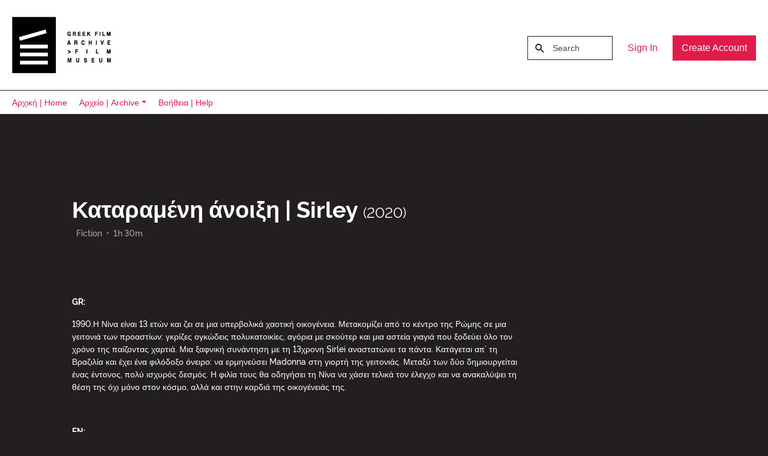

--- FILE ---
content_type: text/html; charset=utf-8
request_url: https://online.tainiothiki.gr/film/kataramene-anoixe-sirley/
body_size: 8433
content:


<!DOCTYPE html>
<html lang="en">
  <head>
    <meta charset="utf-8">
    <meta name="viewport" content="width=device-width, initial-scale=1, shrink-to-fit=no">
    <link rel="manifest" href="/manifest.json">
    <link rel="preload" href="/en_AU.all.json" as="fetch" crossorigin type="application/json">
    <link rel="preload" href="/classifications.all.json" as="fetch" crossorigin type="application/json">
    <!-- Kibble:0.17.8 -->
    <!-- Template:0.0.19 -->
    <link rel="stylesheet" href="//cdn.shift72.com/1.3/s72.ui.css">
    <link rel="stylesheet" href="//cdn.shift72.com/1.3/s72.transactional.css">
    <link rel="stylesheet" href="/styles/swiper.css">

    <link rel="stylesheet" href="https://cdn.rawgit.com/h-ibaldo/Raleway_Fixed_Numerals/master/css/rawline.css">
    <link rel="stylesheet" href="/styles/main.css">

    <link rel="shortcut icon" href="/favicon.ico" type="image/x-icon">
    <link rel="icon" href="/favicon.ico" type="image/x-icon">

    
  

  

  
    
  

  
  
  

  <title>Tainiothiki Online | Καταραμένη άνοιξη | Sirley</title>
  <meta property="og:title" content="Tainiothiki Online | Καταραμένη άνοιξη | Sirley">
  <meta property="twitter:title" content="Tainiothiki Online | Καταραμένη άνοιξη | Sirley">

  <meta property="og:url" content="https://online.tainiothiki.gr/film/kataramene-anoixe-sirley/">

  
    <meta property="og:site_name" content="Tainiothiki Online">
  

  
  <meta property="og:image" content="/images/common/facebook-image.png">
  <meta property="twitter:image" content="/images/common/facebook-image.png">
  <meta property="twitter:card" content="summary_large_image">
  

  
    
      <meta property="og:type" content="video.movie">
    
  

  
    <meta property="og:video" content="https://www.youtube.com/watch?v=-jkiLeYFmbU">
    
    <meta property="og:video:width" content="640" />
    <meta property="og:video:height" content="426" />
    <meta property="og:video:type" content="video/mp4" />
  

  
    <meta name="description" content="Maledetta Primavera">
    <meta property="og:description" content="Maledetta Primavera">
    <meta property="twitter:description" content="Maledetta Primavera">
  

  
    <meta name="keywords" content="vod, on demand, ondemand, video, film, movie, rent, stream, tainiothiki, online, ταινιοθήκη, φεστιβάλ, film, festival, movies, films, tainiothikigr, tributes, film festival, κινηματογράφος, ταινίες, κινηματογράφος, αφιέρωμα, ταινία">
  

  



    <script src="https://cdnjs.cloudflare.com/polyfill/v3/polyfill.min.js?features=default,fetch" defer></script>
    <script src="//cdn.shift72.com/1.3/s72.core.js" defer></script>
    <script src="//cdn.shift72.com/1.3/s72.ui.js" defer></script>

    <script src="/scripts/main.js" defer></script>

    <script src="//cdn.shift72.com/1.3/s72.transactional.js" defer></script>
    <script src="https://js.stripe.com/v3/" defer></script>

    <script>
      window.addEventListener('DOMContentLoaded', function(){
        s72.cfg(function(){ return s72.i18n.load('en', '/en_AU.all.json'); });
        s72.boot({ config: {"ad_delivery":"internal","admin_image_root_path":"https://s72-public-assets-production.s3.amazonaws.com/2weg2","admin_item_limits":"true","admin_show_available_to_date":"true","admin_show_google_settings":"true","admin_show_stripe_options":"true","base_download_url":"https://indiereign180-a.akamaihd.net","base_url":"https://indiereign180-a.akamaihd.net","bg_image_path":"/posters-and-backdrops/1600x1100","carousel":"v2","carousel_image_path":"/posters-and-backdrops/1600x600","chromecast":"true","classification_image_path":"/posters-and-backdrops/170x70","concurrent_content_access_limit":"2","concurrent_streams_limit":"2","default_image_type":"landscape","detail_page":"v2","device_user_limit":"3","encoding_profile_hd":"screenplus_hd","encoding_profile_sd":"screenplus_sd","feature_ads":"true","feature_transactional":"true","geo_check_on_play":"true","google_analytics_id":"UA-158218897-2","google_tag_manager_id":"GTM-P3ZJDPT","header_image_path":"/posters-and-backdrops/1200x422","heartbeat_freq":"60","heartbeat_tolerance":"5","image_root_path":"https://d2gynsnnx1ixn5.cloudfront.net/2weg2","ingestion_manager_version":"3","landscape_poster_path":"/posters-and-backdrops/585x330","media_item_caption":"true","media_item_caption_genres_count":"3","perform_cc_country_check":"false","playback_disable_firefox":"false","player_allow_mobile_drm_content":"true","player_resume":"true","portrait_poster_path":"/posters-and-backdrops/282x422","rental_duration_minutes":"2880","rental_playback_duration_minutes":"1800","rental_redeem_period":"2","required_dob":"false","required_dob_and_gender":"false","required_gender":"false","search_disabled":"false","seo_site_keywords":"vod, on demand, ondemand, video, film, movie, rent, stream, tainiothiki, online, ταινιοθήκη, φεστιβάλ, film, festival, movies, films, tainiothikigr, tributes, film festival, κινηματογράφος, ταινίες, κινηματογράφος, αφιέρωμα, ταινία","seo_site_name":"Tainiothiki Online","seo_title_prefix":"Tainiothiki Online |","signup_dob":"false","signup_dob_and_gender":"false","signup_email_optin":"true","signup_gender":"false","storage_limit_GB":"2500","stripe_connect_account_id":"acct_1HL5GuFkpQDzoLzz","stripe_pk":"pk_live_qVDuCUeIMgaXqJ4jbW5M2cJN","upload":"true","user_analytics":"true","wishlist_enabled":"true"}, toggles: {"admin_add_external_pages":true,"admin_add_report_streams":true,"admin_bg_image":true,"admin_bundles":true,"admin_carousel_image":true,"admin_delete_meta":true,"admin_invite_admins":true,"admin_journal":true,"admin_page_images":true,"admin_recommendation_collections":true,"admin_report_activity":true,"admin_report_engagement":true,"admin_report_streamers":true,"admin_user_delete":true,"admin_user_devices":true,"classic_streams_disabled":true,"classifications_enabled":true,"kibble":true,"tax_settings":true,"uploader_v2":true,"use_new_license_server":true,"use_queued_email_sender":true,"user_invite":true} });
      });
    </script>

    <script type="text/javascript" src="/scripts/swiper.min.js"></script>
  </head>
  <body>
    <s72-cookie-consent></s72-cookie-consent>
    
  
  <!-- Google Tag Manager (noscript) -->
  <noscript><iframe src="https://www.googletagmanager.com/ns.html?id=GTM-P3ZJDPT" height="0" width="0" style="display:none;visibility:hidden"></iframe></noscript>
  <!-- End Google Tag Manager (noscript) -->
  


    
  
<div class="navigation" data-toggle="affix">
  <nav class="navbar navbar-expand-md navbar-dark">
      <a class="navbar-brand" href="/">Greek Film Archive</a>
      
      <button class="navbar-toggler" type="button" s72-collapse=".navbar-collapse" aria-controls="navbarsExampleDefault" aria-expanded="false" aria-label="Toggle navigation">
        <span class="icon-navbar-toggler"></span>
      </button>

      <div class="collapse navbar-collapse">
        <!-- added search bar here to collapse on 768px -->
      
        <form id="header-search" class="form-inline ml-md-auto" action="/search.html">
            <input class="form-control form-control-search" type="search" placeholder="Search" name="q" aria-label="Search">
            <button class="sr-only" type="submit">Submit search</button>
        </form>
      

        
          <ul class="mobile-nav d-md-none">
            
              
                <li class="nav-item ">
                  <a class="nav-link" href="/">Αρχική | Home</a>
                </li>
              
            
              
                <li class="nav-item title">Αρχείο | Archive</li>
                
                <li class="nav-item ">
                  <a class="nav-link" href="/collection/επόμενες-εκδηλώσεις-upcoming-events/">Επόμενες Εκδηλώσεις | Upcoming Events</a>
                </li>
                
                <li class="nav-item ">
                  <a class="nav-link" href="/collection/προηγούμενες-εκδηλώσεις-previous-events/">Προηγούμενες Εκδηλώσεις | Previous Events</a>
                </li>
                
              
            
              
                <li class="nav-item ">
                  <a class="nav-link" href="/page/help/">Βοήθεια | Help</a>
                </li>
              
            
          </ul>
        

        <div class="navbar-nav s72-hide">
        	
  <s72-user-anon class="user-anon">
    <a href="/signin.html" class="btn btn-signin">Sign In</a>
    
      <a href="/signup.html" class="btn btn-signup">Create Account</a>
    
  </s72-user-anon>

        	
  <s72-user-known>
    <s72-dropdown class="navbar-nav-user-nav">
      <div>
        <a href="#" class="s72-btn s72-dropdown-toggle">
          Signed in as <s72-username></s72-username>
        </a>
      </div>
      <ul class="s72-dropdown-menu s72-dropdown-menu-right">
        
        <li>
          <a class="s72-dropdown-item" href="/wishlist.html">My List</a>
        </li>
        

        
        <li>
          <a class="s72-dropdown-item" href="/library.html">My Library</a>
        </li>
        
        <li>
          <a class="s72-dropdown-item" href="/devices.html">My Devices</a>
        </li>
        <li>
          <a class="s72-dropdown-item" href="/account.html">My Account</a>
        </li>
        <li>
          <s72-sign-out class="s72-dropdown-item">Sign Out</s72-sign-out>
        </li>
      </ul>
    </s72-dropdown>
  </s72-user-known>

        </div>

      </div>
  </nav>

  
    <ul class="sub-nav">
      
        
          <li class="nav-item ">
            <a class="nav-link" href="/">Αρχική | Home</a>
          </li>
        
      
        
          <li class="nav-item">
            <s72-dropdown>
              <a class="s72-dropdown-toggle nav-link" href="#">Αρχείο | Archive</a>
              <div class="s72-dropdown-menu sub-nav-menu">
                
                  <a class="nav-link" href="/collection/επόμενες-εκδηλώσεις-upcoming-events/">Επόμενες Εκδηλώσεις | Upcoming Events</a>
                
                  <a class="nav-link" href="/collection/προηγούμενες-εκδηλώσεις-previous-events/">Προηγούμενες Εκδηλώσεις | Previous Events</a>
                
              </div>
            </s72-dropdown>
          </li>
        
      
        
          <li class="nav-item ">
            <a class="nav-link" href="/page/help/">Βοήθεια | Help</a>
          </li>
        
      
    </ul>
  

</div>



    
  <div class="page page-film meta-detail meta-detail-film">
    <div class="meta-detail-bg">
      <div class="right-gradient"></div>
      <s72-image src="https://d2gynsnnx1ixn5.cloudfront.net/2weg2/images/1600x1100/film/81592/31575ff94ee77eaa50453ead9e696fe9.jpg" alt="" class="meta-detail-bg-img"></s72-image>
    </div>
    <div class="container">
      <div class="meta-detail-main">
        
        <div class="meta-detail-content">
          <h1>Καταραμένη άνοιξη | Sirley <small>(2020)</small></h1>
          <div class="meta-detail-tagline-and-classification">
            <div class="meta-detail-tagline">
              
  <ul class="meta-item-tagline">

    

    
    <li class="meta-item-tagline-item meta-item-tagline-item-classification">
      <s72-classification-label data-slug="/film/81592" data-layout="tooltip"></s72-classification-label>
    </li>
    

    
      

        
        

        
          <li class="meta-item-tagline-item">Fiction</li>
        

        
          <li class="meta-item-tagline-divider">•</li>
        

      

      

    

    

      
        <li class="meta-item-tagline-item">1h 30m</li>
      

      
    

    

    

  <!--    -->

  </ul>

            </div>
          </div>

          <!-- null -->

          <div class="meta-detail-buttons">
            <s72-play-button data-slug="/film/81592" data-title="Καταραμένη άνοιξη | Sirley"></s72-play-button>
            <s72-pricing-buttons data-slug="/film/81592" data-title="Καταραμένη άνοιξη | Sirley"></s72-pricing-buttons>
          </div>
          
            <s72-availability-status data-slug="/film/81592"></s72-availability-status>
            <br>
          
          <s72-availability-label data-slug="/film/81592"></s72-availability-label>
          <div class="meta-detail-synopsis"><p><strong>GR:</strong></p>

<p>1990.Η Νίνα είναι 13 ετών και ζει σε μια υπερβολικά χαοτική οικογένεια. Μετακομίζει από το κέντρο της Ρώμης σε μια γειτονιά των προαστίων: γκρίζες ογκώδεις πολυκατοικίες, αγόρια με σκούτερ και μια αστεία γιαγιά που ξοδεύει όλο τον χρόνο της παίζοντας χαρτιά. Μια ξαφνική συνάντηση με τη 13χρονη Sirlei αναστατώνει τα πάντα. Κατάγεται απ’ τη Βραζιλία και έχει ένα φιλόδοξο όνειρο: να ερμηνεύσει Madonna στη γιορτή της γειτονιάς. Μεταξύ των δύο δημιουργείται ένας έντονος, πολύ ισχυρός δεσμός. Η φιλία τους θα οδηγήσει τη Νίνα να χάσει τελικά τον έλεγχο και να ανακαλύψει τη θέση της όχι μόνο στον κόσμο, αλλά και στην καρδιά της οικογένειάς της.</p>

<p><br></p>

<p><strong>EN:</strong></p>

<p>1990.Nina is 13 years old and has an incredibly messy family. She finds herself catapulted from the center of Rome in a suburban neighborhood: grey high-rises, boys on scooters and a funny grandmother who spends all of her time gambling on cards. A sudden encounter upsets with the 13 year old, Sirlei, upsets everything. She comes from Brazil and has an ambitious dream: to interpret the Madonna in the neighborhood procession. Between the two an intense, very strong bond is created. Their friendship will lead Nina to finally lose control, and to discover her place not only in the world, but in the heart of her family.</p>

<p><br></p>

<p><strong>IT:</strong></p>

<p>1990.Nina è una ragazzina di 13 anni con una famiglia incredibilmente disordinata. Si ritrova catapultata dal centro di Roma in un quartiere di periferia: grattacieli grigi, ragazzi in motorino e una nonna divertente che passa tutto il tempo a giocare a carte. Un incontro improvviso sconvolge tutto, come un temporale: ha 13 anni, abita nell’edificio di fronte e balla la lambada. Si chiama Sirlei, viene dal Brasile e ha un sogno ambizioso: interpretare la Madonna nella processione di quartiere. Tra i due si crea un legame intenso, fortissimo. La loro amicizia porterà Nina a perdere finalmente il controllo e a scoprire il suo posto non solo nel mondo, ma nel cuore della sua famiglia.</p>
</div>
          <div class="meta-detail-extras">
            
                <s72-modal-player src="https://www.youtube.com/watch?v=-jkiLeYFmbU" class="s72-btn-trailer" data-slug="/film/81592" data-label="Trailer" autoplay="querystring"></s72-modal-player>
            
            <s72-userwishlist-button data-slug="/film/81592" class="btn-wishlist"></s72-userwishlist-button>
            
	<div class="social-media-buttons">
		<div class="social-media-buttons-title">
			<h5>Share</h5>
		</div>
		<div class="social-media-buttons-container">
			<a target="_blank" title="Share on Facebook" href="https://www.facebook.com/sharer/sharer.php?u=https%3A%2F%2Fonline.tainiothiki.gr%2Ffilm%2Fkataramene-anoixe-sirley%2F" class="btn btn-social btn-social-facebook"><i class="fa fa-facebook"></i></a>
			<a target="_blank" title="Tweet" href="https://twitter.com/intent/tweet?text=+https%3A%2F%2Fonline.tainiothiki.gr%2Ffilm%2Fkataramene-anoixe-sirley%2F" class="btn btn-social btn-social-twitter"><i class="fa fa-twitter"></i></a>
			<a target="_blank" title="Share on LinkedIn" href="https://www.linkedin.com/shareArticle?mini=true&url=https%3A%2F%2Fonline.tainiothiki.gr%2Ffilm%2Fkataramene-anoixe-sirley%2F&title=" class="btn btn-social btn-social-linkedin"><i class="fa fa-linkedin"></i></a>
		</div>
	</div>

          </div>
          <div class="meta-detail-cast">
          
            <h3>Cast</h3>
          
            <p>
              
                <a href="/search.html?q=Micaela Ramazzotti">Micaela Ramazzotti</a>, 
              
                <a href="/search.html?q=Giampaolo Morelli">Giampaolo Morelli</a>, 
              
                <a href="/search.html?q=Emma Fasano">Emma Fasano</a>, 
              
                <a href="/search.html?q=Manon Bresch">Manon Bresch</a>, 
              
                <a href="/search.html?q=Federico Ielapi">Federico Ielapi</a>
              
            </p>
          </div>
          <div class="meta-detail-crew d-flex">
            
              <div class="crew-member">
                <h4>Σκηνοθεσία | Director</h4>
                <a href="/search.html?q=Elisa Amoruso">Elisa Amoruso</a>
              </div>
            
              <div class="crew-member">
                <h4>Χώρα | Country</h4>
                <a href="/search.html?q=Ιταλία, Γαλλία | Italy, France">Ιταλία, Γαλλία | Italy, France</a>
              </div>
            
              <div class="crew-member">
                <h4>Γλώσσα | Language</h4>
                <a href="/search.html?q=Ιταλικά | Italian">Ιταλικά | Italian</a>
              </div>
            
              <div class="crew-member">
                <h4>Πρωτότυπος τίτλος | Original title</h4>
                <a href="/search.html?q=Maledetta Primavera">Maledetta Primavera</a>
              </div>
            
          </div>
          
          
            <div class="meta-detail-subtitle">
              <h4>Subtitles</h4>
              <p>Greek</p>
            </div>
          
          
            <div class="meta-detail-bonus-content">
              <h4>Bonus Content</h4>
              
  
  <div class="list">
  	
  	
                
                  <div class="bonus-item">
                    
    <div class="bonus">
      <div class="poster">
        <s72-availability-status slug="/film/81592/bonus/1"></s72-availability-status>
        <s72-image src="https://d2gynsnnx1ixn5.cloudfront.net/2weg2/images/585x330/film/81592/bonus/1/8d147483b76a4ce6a94171bf5d6448cb.png" alt="" class="poster-image poster-image-landscape"></s72-image>
        <s72-play-button data-slug="/film/81592/bonus/1" title="Q&amp;A with Elisa Amoruso"></s72-play-button>
      </div>
      <div class="caption">
        
          <span class="runtime pull-right">
            
            15m
          </span>
        
        <h5>Q&amp;A with Elisa Amoruso</h5>
        <div class="synopsis"></div>
      </div>
    </div>

                  </div>
                
              
  
  </div>


            </div>
          </div>
        
        </div>
      </div>
    </div>

    
    <div class="page-collection recommendations-collection">
      <div class="swiper-wrapper-container">
        
          <div class="swiper-container" data-items-per-row="4" data-layout="landscape">
        
          <div class="swiper-title">
              <h3>You may also like</h3>
          </div>
          <div class="swiper-wrapper">
            
              <div class="swiper-slide">
                
	
  
  

  
  
  
  
  
    
  
  
  
  
  
  
  
  
  
  <a href="/film/e-epanastase-eimaste-emeis-we-are-the-revolution/" class="meta-item-link" target="">
    <div class="poster poster-landscape">
      <s72-availability-status data-slug="/film/81578"></s72-availability-status>
      <s72-availability-label data-slug="/film/81578"></s72-availability-label>
      <s72-image src="https://d2gynsnnx1ixn5.cloudfront.net/2weg2/images/585x330/film/81578/2eee678f595e6dbaf77b1c4aae8e9b7a.png" alt="Η Επανάσταση είμαστε εμείς | We are the Revolution" class="poster-image poster-image-landscape" border="0"></s72-image>
      
        <div class="hover">
          <div class="content">

            

            <div class="buttons">
              <s72-play-button data-slug="/film/81578" title="Η Επανάσταση είμαστε εμείς | We are the Revolution"></s72-play-button>
              <s72-pricing-buttons data-slug="/film/81578" class="pricing-buttons-fit" title="Η Επανάσταση είμαστε εμείς | We are the Revolution"></s72-pricing-buttons>
            </div>
          </div>
          <p style="margin-bottom:15px;font-weight:600"class="btn-wishlist">View detail</p>
          <s72-userwishlist-button data-slug="/film/81578" class="btn-wishlist"></s72-userwishlist-button>
        </div>
      
    </div>
  </a>

  
    <div class="caption">
      <div class="title" title="Η Επανάσταση είμαστε εμείς | We are the Revolution">Η Επανάσταση είμαστε εμείς | We are the Revolution
        
          <small>(2020)</small>
        
      </div>
      
  <ul class="meta-item-tagline">

    

    

    
      

        
        

        
          <li class="meta-item-tagline-item">Documentary</li>
        

        
          <li class="meta-item-tagline-divider">•</li>
        

      

      

    

    

      
        <li class="meta-item-tagline-item">1h 23m</li>
      

      
    

    

    

  <!--    -->

  </ul>

    </div>
  

  


              </div>
            
              <div class="swiper-slide">
                
	
  
  

  
  
  
  
  
    
  
  
  
  
  
  
  
  
  
  <a href="/film/makria-ap-ton-kosmo-hidden-away/" class="meta-item-link" target="">
    <div class="poster poster-landscape">
      <s72-availability-status data-slug="/film/81580"></s72-availability-status>
      <s72-availability-label data-slug="/film/81580"></s72-availability-label>
      <s72-image src="https://d2gynsnnx1ixn5.cloudfront.net/2weg2/images/585x330/film/81580/e78ec7e285c08db82460c01551df0c17.png" alt="Μακριά απ’ τον κόσμο | Hidden away" class="poster-image poster-image-landscape" border="0"></s72-image>
      
        <div class="hover">
          <div class="content">

            

            <div class="buttons">
              <s72-play-button data-slug="/film/81580" title="Μακριά απ’ τον κόσμο | Hidden away"></s72-play-button>
              <s72-pricing-buttons data-slug="/film/81580" class="pricing-buttons-fit" title="Μακριά απ’ τον κόσμο | Hidden away"></s72-pricing-buttons>
            </div>
          </div>
          <p style="margin-bottom:15px;font-weight:600"class="btn-wishlist">View detail</p>
          <s72-userwishlist-button data-slug="/film/81580" class="btn-wishlist"></s72-userwishlist-button>
        </div>
      
    </div>
  </a>

  
    <div class="caption">
      <div class="title" title="Μακριά απ’ τον κόσμο | Hidden away">Μακριά απ’ τον κόσμο | Hidden away
        
          <small>(2020)</small>
        
      </div>
      
  <ul class="meta-item-tagline">

    

    

    
      

        
        

        
          <li class="meta-item-tagline-item">Fiction</li>
        

        
          <li class="meta-item-tagline-divider">•</li>
        

      

      

    

    

      
        <li class="meta-item-tagline-item">2h 0m</li>
      

      
    

    

    

  <!--    -->

  </ul>

    </div>
  

  


              </div>
            
              <div class="swiper-slide">
                
	
  
  

  
  
  
  
  
    
  
  
  
  
  
  
  
  
  
  <a href="/film/asantira-assandira/" class="meta-item-link" target="">
    <div class="poster poster-landscape">
      <s72-availability-status data-slug="/film/81581"></s72-availability-status>
      <s72-availability-label data-slug="/film/81581"></s72-availability-label>
      <s72-image src="https://d2gynsnnx1ixn5.cloudfront.net/2weg2/images/585x330/film/81581/d3df59a4e9ef92a0465b405fa1b92684.png" alt="Ασαντίρα | Assandira" class="poster-image poster-image-landscape" border="0"></s72-image>
      
        <div class="hover">
          <div class="content">

            

            <div class="buttons">
              <s72-play-button data-slug="/film/81581" title="Ασαντίρα | Assandira"></s72-play-button>
              <s72-pricing-buttons data-slug="/film/81581" class="pricing-buttons-fit" title="Ασαντίρα | Assandira"></s72-pricing-buttons>
            </div>
          </div>
          <p style="margin-bottom:15px;font-weight:600"class="btn-wishlist">View detail</p>
          <s72-userwishlist-button data-slug="/film/81581" class="btn-wishlist"></s72-userwishlist-button>
        </div>
      
    </div>
  </a>

  
    <div class="caption">
      <div class="title" title="Ασαντίρα | Assandira">Ασαντίρα | Assandira
        
          <small>(2020)</small>
        
      </div>
      
  <ul class="meta-item-tagline">

    

    

    
      

        
        

        
          <li class="meta-item-tagline-item">Fiction</li>
        

        
          <li class="meta-item-tagline-divider">•</li>
        

      

      

    

    

      
        <li class="meta-item-tagline-item">2h 10m</li>
      

      
    

    

    

  <!--    -->

  </ul>

    </div>
  

  


              </div>
            
              <div class="swiper-slide">
                
	
  
  

  
  
  
  
  
    
  
  
  
  
  
  
  
  
  
  <a href="/film/paramuthia-me-askhemo-telos-bad-tales/" class="meta-item-link" target="">
    <div class="poster poster-landscape">
      <s72-availability-status data-slug="/film/81582"></s72-availability-status>
      <s72-availability-label data-slug="/film/81582"></s72-availability-label>
      <s72-image src="https://d2gynsnnx1ixn5.cloudfront.net/2weg2/images/585x330/film/81582/4e7b9ec959a78884da758ffc59114e94.png" alt="Παραμύθια με άσχημο τέλος | Bad Tales" class="poster-image poster-image-landscape" border="0"></s72-image>
      
        <div class="hover">
          <div class="content">

            

            <div class="buttons">
              <s72-play-button data-slug="/film/81582" title="Παραμύθια με άσχημο τέλος | Bad Tales"></s72-play-button>
              <s72-pricing-buttons data-slug="/film/81582" class="pricing-buttons-fit" title="Παραμύθια με άσχημο τέλος | Bad Tales"></s72-pricing-buttons>
            </div>
          </div>
          <p style="margin-bottom:15px;font-weight:600"class="btn-wishlist">View detail</p>
          <s72-userwishlist-button data-slug="/film/81582" class="btn-wishlist"></s72-userwishlist-button>
        </div>
      
    </div>
  </a>

  
    <div class="caption">
      <div class="title" title="Παραμύθια με άσχημο τέλος | Bad Tales">Παραμύθια με άσχημο τέλος | Bad Tales
        
          <small>(2020)</small>
        
      </div>
      
  <ul class="meta-item-tagline">

    

    

    
      

        
        

        
          <li class="meta-item-tagline-item">Fiction</li>
        

        
          <li class="meta-item-tagline-divider">•</li>
        

      

      

    

    

      
        <li class="meta-item-tagline-item">1h 38m</li>
      

      
    

    

    

  <!--    -->

  </ul>

    </div>
  

  


              </div>
            
              <div class="swiper-slide">
                
	
  
  

  
  
  
  
  
    
  
  
  
  
  
  
  
  
  
  <a href="/film/oi-adelphes-makalouzo-the-macaluso-sisters/" class="meta-item-link" target="">
    <div class="poster poster-landscape">
      <s72-availability-status data-slug="/film/81583"></s72-availability-status>
      <s72-availability-label data-slug="/film/81583"></s72-availability-label>
      <s72-image src="https://d2gynsnnx1ixn5.cloudfront.net/2weg2/images/585x330/film/81583/98f8d569e5654085b0f3f101f939a3ed.png" alt="Οι αδελφές Μακαλούζο | The Macaluso sisters" class="poster-image poster-image-landscape" border="0"></s72-image>
      
        <div class="hover">
          <div class="content">

            

            <div class="buttons">
              <s72-play-button data-slug="/film/81583" title="Οι αδελφές Μακαλούζο | The Macaluso sisters"></s72-play-button>
              <s72-pricing-buttons data-slug="/film/81583" class="pricing-buttons-fit" title="Οι αδελφές Μακαλούζο | The Macaluso sisters"></s72-pricing-buttons>
            </div>
          </div>
          <p style="margin-bottom:15px;font-weight:600"class="btn-wishlist">View detail</p>
          <s72-userwishlist-button data-slug="/film/81583" class="btn-wishlist"></s72-userwishlist-button>
        </div>
      
    </div>
  </a>

  
    <div class="caption">
      <div class="title" title="Οι αδελφές Μακαλούζο | The Macaluso sisters">Οι αδελφές Μακαλούζο | The Macaluso sisters
        
          <small>(2020)</small>
        
      </div>
      
  <ul class="meta-item-tagline">

    

    

    
      

        
        

        
          <li class="meta-item-tagline-item">Fiction</li>
        

        
          <li class="meta-item-tagline-divider">•</li>
        

      

      

    

    

      
        <li class="meta-item-tagline-item">1h 34m</li>
      

      
    

    

    

  <!--    -->

  </ul>

    </div>
  

  


              </div>
            
              <div class="swiper-slide">
                
	
  
  

  
  
  
  
  
    
  
  
  
  
  
  
  
  
  
  <a href="/film/paolo-konte-paolo-conte-via-con-me/" class="meta-item-link" target="">
    <div class="poster poster-landscape">
      <s72-availability-status data-slug="/film/81584"></s72-availability-status>
      <s72-availability-label data-slug="/film/81584"></s72-availability-label>
      <s72-image src="https://d2gynsnnx1ixn5.cloudfront.net/2weg2/images/585x330/film/81584/d16565664760f86cffe6903b9da73f34.png" alt="Πάολο Κόντε | Paolo Conte, via con me" class="poster-image poster-image-landscape" border="0"></s72-image>
      
        <div class="hover">
          <div class="content">

            

            <div class="buttons">
              <s72-play-button data-slug="/film/81584" title="Πάολο Κόντε | Paolo Conte, via con me"></s72-play-button>
              <s72-pricing-buttons data-slug="/film/81584" class="pricing-buttons-fit" title="Πάολο Κόντε | Paolo Conte, via con me"></s72-pricing-buttons>
            </div>
          </div>
          <p style="margin-bottom:15px;font-weight:600"class="btn-wishlist">View detail</p>
          <s72-userwishlist-button data-slug="/film/81584" class="btn-wishlist"></s72-userwishlist-button>
        </div>
      
    </div>
  </a>

  
    <div class="caption">
      <div class="title" title="Πάολο Κόντε | Paolo Conte, via con me">Πάολο Κόντε | Paolo Conte, via con me
        
          <small>(2020)</small>
        
      </div>
      
  <ul class="meta-item-tagline">

    

    

    
      

        
        

        
          <li class="meta-item-tagline-item">Documentary</li>
        

        
          <li class="meta-item-tagline-divider">•</li>
        

      

      

    

    

      
        <li class="meta-item-tagline-item">1h 40m</li>
      

      
    

    

    

  <!--    -->

  </ul>

    </div>
  

  


              </div>
            
              <div class="swiper-slide">
                
	
  
  

  
  
  
  
  
    
  
  
  
  
  
  
  
  
  
  <a href="/film/e-exaphanise-tes-meteras-mou-the-disappearance-of-my-mother/" class="meta-item-link" target="">
    <div class="poster poster-landscape">
      <s72-availability-status data-slug="/film/81585"></s72-availability-status>
      <s72-availability-label data-slug="/film/81585"></s72-availability-label>
      <s72-image src="https://d2gynsnnx1ixn5.cloudfront.net/2weg2/images/585x330/film/81585/10a628ce4ef7e2e14f1bfb22b5632122.png" alt="Η εξαφάνιση της μητέρας μου | The Disappearance of My Mother" class="poster-image poster-image-landscape" border="0"></s72-image>
      
        <div class="hover">
          <div class="content">

            

            <div class="buttons">
              <s72-play-button data-slug="/film/81585" title="Η εξαφάνιση της μητέρας μου | The Disappearance of My Mother"></s72-play-button>
              <s72-pricing-buttons data-slug="/film/81585" class="pricing-buttons-fit" title="Η εξαφάνιση της μητέρας μου | The Disappearance of My Mother"></s72-pricing-buttons>
            </div>
          </div>
          <p style="margin-bottom:15px;font-weight:600"class="btn-wishlist">View detail</p>
          <s72-userwishlist-button data-slug="/film/81585" class="btn-wishlist"></s72-userwishlist-button>
        </div>
      
    </div>
  </a>

  
    <div class="caption">
      <div class="title" title="Η εξαφάνιση της μητέρας μου | The Disappearance of My Mother">Η εξαφάνιση της μητέρας μου | The Disappearance of My Mother
        
          <small>(2019)</small>
        
      </div>
      
  <ul class="meta-item-tagline">

    

    

    
      

        
        

        
          <li class="meta-item-tagline-item">Documentary</li>
        

        
          <li class="meta-item-tagline-divider">•</li>
        

      

      

    

    

      
        <li class="meta-item-tagline-item">1h 34m</li>
      

      
    

    

    

  <!--    -->

  </ul>

    </div>
  

  


              </div>
            
              <div class="swiper-slide">
                
	
  
  

  
  
  
  
  
    
  
  
  
  
  
  
  
  
  
  <a href="/film/o-skulos-pagida-the-dog-snatch/" class="meta-item-link" target="">
    <div class="poster poster-landscape">
      <s72-availability-status data-slug="/film/81586"></s72-availability-status>
      <s72-availability-label data-slug="/film/81586"></s72-availability-label>
      <s72-image src="https://d2gynsnnx1ixn5.cloudfront.net/2weg2/images/585x330/film/81586/42d3f1a5e33789e28ef2e67420983adf.png" alt="Ο σκύλος παγίδα | The Dog Snatch" class="poster-image poster-image-landscape" border="0"></s72-image>
      
        <div class="hover">
          <div class="content">

            

            <div class="buttons">
              <s72-play-button data-slug="/film/81586" title="Ο σκύλος παγίδα | The Dog Snatch"></s72-play-button>
              <s72-pricing-buttons data-slug="/film/81586" class="pricing-buttons-fit" title="Ο σκύλος παγίδα | The Dog Snatch"></s72-pricing-buttons>
            </div>
          </div>
          <p style="margin-bottom:15px;font-weight:600"class="btn-wishlist">View detail</p>
          <s72-userwishlist-button data-slug="/film/81586" class="btn-wishlist"></s72-userwishlist-button>
        </div>
      
    </div>
  </a>

  
    <div class="caption">
      <div class="title" title="Ο σκύλος παγίδα | The Dog Snatch">Ο σκύλος παγίδα | The Dog Snatch
        
          <small>(2019)</small>
        
      </div>
      
  <ul class="meta-item-tagline">

    

    

    
      

        
        

        
          <li class="meta-item-tagline-item">Fiction</li>
        

        
          <li class="meta-item-tagline-divider">•</li>
        

      

      

    

    

      
        <li class="meta-item-tagline-item">1h 33m</li>
      

      
    

    

    

  <!--    -->

  </ul>

    </div>
  

  


              </div>
            
              <div class="swiper-slide">
                
	
  
  

  
  
  
  
  
    
  
  
  
  
  
  
  
  
  
  <a href="/film/mpangkla-bangla/" class="meta-item-link" target="">
    <div class="poster poster-landscape">
      <s72-availability-status data-slug="/film/81587"></s72-availability-status>
      <s72-availability-label data-slug="/film/81587"></s72-availability-label>
      <s72-image src="https://d2gynsnnx1ixn5.cloudfront.net/2weg2/images/585x330/film/81587/cd1ed18b01aad5cb88516d84d99f544d.png" alt="Μπάνγκλα | Bangla" class="poster-image poster-image-landscape" border="0"></s72-image>
      
        <div class="hover">
          <div class="content">

            

            <div class="buttons">
              <s72-play-button data-slug="/film/81587" title="Μπάνγκλα | Bangla"></s72-play-button>
              <s72-pricing-buttons data-slug="/film/81587" class="pricing-buttons-fit" title="Μπάνγκλα | Bangla"></s72-pricing-buttons>
            </div>
          </div>
          <p style="margin-bottom:15px;font-weight:600"class="btn-wishlist">View detail</p>
          <s72-userwishlist-button data-slug="/film/81587" class="btn-wishlist"></s72-userwishlist-button>
        </div>
      
    </div>
  </a>

  
    <div class="caption">
      <div class="title" title="Μπάνγκλα | Bangla">Μπάνγκλα | Bangla
        
          <small>(2019)</small>
        
      </div>
      
  <ul class="meta-item-tagline">

    

    

    
      

        
        

        
          <li class="meta-item-tagline-item">Fiction</li>
        

        
          <li class="meta-item-tagline-divider">•</li>
        

      

      

    

    

      
        <li class="meta-item-tagline-item">1h 27m</li>
      

      
    

    

    

  <!--    -->

  </ul>

    </div>
  

  


              </div>
            
              <div class="swiper-slide">
                
	
  
  

  
  
  
  
  
    
  
  
  
  
  
  
  
  
  
  <a href="/film/anamneseis-remember/" class="meta-item-link" target="">
    <div class="poster poster-landscape">
      <s72-availability-status data-slug="/film/81588"></s72-availability-status>
      <s72-availability-label data-slug="/film/81588"></s72-availability-label>
      <s72-image src="https://d2gynsnnx1ixn5.cloudfront.net/2weg2/images/585x330/film/81588/4d7d02b3803537cd09dd5ac56a927387.png" alt="Αναμνήσεις | Remember?" class="poster-image poster-image-landscape" border="0"></s72-image>
      
        <div class="hover">
          <div class="content">

            

            <div class="buttons">
              <s72-play-button data-slug="/film/81588" title="Αναμνήσεις | Remember?"></s72-play-button>
              <s72-pricing-buttons data-slug="/film/81588" class="pricing-buttons-fit" title="Αναμνήσεις | Remember?"></s72-pricing-buttons>
            </div>
          </div>
          <p style="margin-bottom:15px;font-weight:600"class="btn-wishlist">View detail</p>
          <s72-userwishlist-button data-slug="/film/81588" class="btn-wishlist"></s72-userwishlist-button>
        </div>
      
    </div>
  </a>

  
    <div class="caption">
      <div class="title" title="Αναμνήσεις | Remember?">Αναμνήσεις | Remember?
        
          <small>(2019)</small>
        
      </div>
      
  <ul class="meta-item-tagline">

    

    

    
      

        
        

        
          <li class="meta-item-tagline-item">Fiction</li>
        

        
          <li class="meta-item-tagline-divider">•</li>
        

      

      

    

    

      
        <li class="meta-item-tagline-item">1h 46m</li>
      

      
    

    

    

  <!--    -->

  </ul>

    </div>
  

  


              </div>
            
              <div class="swiper-slide">
                
	
  
  

  
  
  
  
  
    
  
  
  
  
  
  
  
  
  
  <a href="/film/tsekpoint-berolino-checkpoint-berlin/" class="meta-item-link" target="">
    <div class="poster poster-landscape">
      <s72-availability-status data-slug="/film/81589"></s72-availability-status>
      <s72-availability-label data-slug="/film/81589"></s72-availability-label>
      <s72-image src="https://d2gynsnnx1ixn5.cloudfront.net/2weg2/images/585x330/film/81589/796adf5d608c7e33fedea48daf8b913e.png" alt="Τσέκποϊντ Βερολίνο | Checkpoint Berlin" class="poster-image poster-image-landscape" border="0"></s72-image>
      
        <div class="hover">
          <div class="content">

            

            <div class="buttons">
              <s72-play-button data-slug="/film/81589" title="Τσέκποϊντ Βερολίνο | Checkpoint Berlin"></s72-play-button>
              <s72-pricing-buttons data-slug="/film/81589" class="pricing-buttons-fit" title="Τσέκποϊντ Βερολίνο | Checkpoint Berlin"></s72-pricing-buttons>
            </div>
          </div>
          <p style="margin-bottom:15px;font-weight:600"class="btn-wishlist">View detail</p>
          <s72-userwishlist-button data-slug="/film/81589" class="btn-wishlist"></s72-userwishlist-button>
        </div>
      
    </div>
  </a>

  
    <div class="caption">
      <div class="title" title="Τσέκποϊντ Βερολίνο | Checkpoint Berlin">Τσέκποϊντ Βερολίνο | Checkpoint Berlin
        
          <small>(2020)</small>
        
      </div>
      
  <ul class="meta-item-tagline">

    

    

    
      

        
        

        
          <li class="meta-item-tagline-item">Fiction</li>
        

        
          <li class="meta-item-tagline-divider">•</li>
        

      

      

    

    

      
        <li class="meta-item-tagline-item">1h 4m</li>
      

      
    

    

    

  <!--    -->

  </ul>

    </div>
  

  


              </div>
            
              <div class="swiper-slide">
                
	
  
  

  
  
  
  
  
    
  
  
  
  
  
  
  
  
  
  <a href="/film/phrourio-fortress/" class="meta-item-link" target="">
    <div class="poster poster-landscape">
      <s72-availability-status data-slug="/film/81590"></s72-availability-status>
      <s72-availability-label data-slug="/film/81590"></s72-availability-label>
      <s72-image src="https://d2gynsnnx1ixn5.cloudfront.net/2weg2/images/585x330/film/81590/04902ae56e0cefb7ef27fbf276ffee17.png" alt="Φρούριο | Fortress" class="poster-image poster-image-landscape" border="0"></s72-image>
      
        <div class="hover">
          <div class="content">

            

            <div class="buttons">
              <s72-play-button data-slug="/film/81590" title="Φρούριο | Fortress"></s72-play-button>
              <s72-pricing-buttons data-slug="/film/81590" class="pricing-buttons-fit" title="Φρούριο | Fortress"></s72-pricing-buttons>
            </div>
          </div>
          <p style="margin-bottom:15px;font-weight:600"class="btn-wishlist">View detail</p>
          <s72-userwishlist-button data-slug="/film/81590" class="btn-wishlist"></s72-userwishlist-button>
        </div>
      
    </div>
  </a>

  
    <div class="caption">
      <div class="title" title="Φρούριο | Fortress">Φρούριο | Fortress
        
          <small>(2019)</small>
        
      </div>
      
  <ul class="meta-item-tagline">

    

    

    
      

        
        

        
          <li class="meta-item-tagline-item">Fiction, Documentary</li>
        

        
          <li class="meta-item-tagline-divider">•</li>
        

      

      

    

    

      
        <li class="meta-item-tagline-item">1h 12m</li>
      

      
    

    

    

  <!--    -->

  </ul>

    </div>
  

  


              </div>
            
              <div class="swiper-slide">
                
	
  
  

  
  
  
  
  
    
  
  
  
  
  
  
  
  
  
  <a href="/film/alinta-alida-valli-in-her-own-words/" class="meta-item-link" target="">
    <div class="poster poster-landscape">
      <s72-availability-status data-slug="/film/81591"></s72-availability-status>
      <s72-availability-label data-slug="/film/81591"></s72-availability-label>
      <s72-image src="https://d2gynsnnx1ixn5.cloudfront.net/2weg2/images/585x330/film/81591/6df75e188196bd2377b48e66f7e6bcc0.png" alt="Αλίντα | Alida Valli: In her own words" class="poster-image poster-image-landscape" border="0"></s72-image>
      
        <div class="hover">
          <div class="content">

            

            <div class="buttons">
              <s72-play-button data-slug="/film/81591" title="Αλίντα | Alida Valli: In her own words"></s72-play-button>
              <s72-pricing-buttons data-slug="/film/81591" class="pricing-buttons-fit" title="Αλίντα | Alida Valli: In her own words"></s72-pricing-buttons>
            </div>
          </div>
          <p style="margin-bottom:15px;font-weight:600"class="btn-wishlist">View detail</p>
          <s72-userwishlist-button data-slug="/film/81591" class="btn-wishlist"></s72-userwishlist-button>
        </div>
      
    </div>
  </a>

  
    <div class="caption">
      <div class="title" title="Αλίντα | Alida Valli: In her own words">Αλίντα | Alida Valli: In her own words
        
          <small>(2020)</small>
        
      </div>
      
  <ul class="meta-item-tagline">

    

    

    
      

        
        

        
          <li class="meta-item-tagline-item">Documentary</li>
        

        
          <li class="meta-item-tagline-divider">•</li>
        

      

      

    

    

      
        <li class="meta-item-tagline-item">1h 44m</li>
      

      
    

    

    

  <!--    -->

  </ul>

    </div>
  

  


              </div>
            
              <div class="swiper-slide">
                
	
  
  

  
  
  
  
  
    
  
  
  
  
  
  
  
  
  
  <a href="/film/e-thea-tes-tukhes-the-goddess-of-fortune/" class="meta-item-link" target="">
    <div class="poster poster-landscape">
      <s72-availability-status data-slug="/film/81593"></s72-availability-status>
      <s72-availability-label data-slug="/film/81593"></s72-availability-label>
      <s72-image src="https://d2gynsnnx1ixn5.cloudfront.net/2weg2/images/585x330/film/81593/29603d2062591f78d34fff9c11917b6d.png" alt="Η θεά της τύχης | The Goddess of Fortune" class="poster-image poster-image-landscape" border="0"></s72-image>
      
        <div class="hover">
          <div class="content">

            

            <div class="buttons">
              <s72-play-button data-slug="/film/81593" title="Η θεά της τύχης | The Goddess of Fortune"></s72-play-button>
              <s72-pricing-buttons data-slug="/film/81593" class="pricing-buttons-fit" title="Η θεά της τύχης | The Goddess of Fortune"></s72-pricing-buttons>
            </div>
          </div>
          <p style="margin-bottom:15px;font-weight:600"class="btn-wishlist">View detail</p>
          <s72-userwishlist-button data-slug="/film/81593" class="btn-wishlist"></s72-userwishlist-button>
        </div>
      
    </div>
  </a>

  
    <div class="caption">
      <div class="title" title="Η θεά της τύχης | The Goddess of Fortune">Η θεά της τύχης | The Goddess of Fortune
        
          <small>(2019)</small>
        
      </div>
      
  <ul class="meta-item-tagline">

    

    

    
      

        
        

        
          <li class="meta-item-tagline-item">Ficiton</li>
        

        
          <li class="meta-item-tagline-divider">•</li>
        

      

      

    

    

      
        <li class="meta-item-tagline-item">1h 58m</li>
      

      
    

    

    

  <!--    -->

  </ul>

    </div>
  

  


              </div>
            
              <div class="swiper-slide">
                
	
  
  

  
  
  
  
  
    
  
  
  
  
  
  
  
  
  
  <a href="/film/padrenostro/" class="meta-item-link" target="">
    <div class="poster poster-landscape">
      <s72-availability-status data-slug="/film/81594"></s72-availability-status>
      <s72-availability-label data-slug="/film/81594"></s72-availability-label>
      <s72-image src="https://d2gynsnnx1ixn5.cloudfront.net/2weg2/images/585x330/film/81594/e54827a63e8f65a9f1687415cdfab22f.png" alt="Padrenostro" class="poster-image poster-image-landscape" border="0"></s72-image>
      
        <div class="hover">
          <div class="content">

            

            <div class="buttons">
              <s72-play-button data-slug="/film/81594" title="Padrenostro"></s72-play-button>
              <s72-pricing-buttons data-slug="/film/81594" class="pricing-buttons-fit" title="Padrenostro"></s72-pricing-buttons>
            </div>
          </div>
          <p style="margin-bottom:15px;font-weight:600"class="btn-wishlist">View detail</p>
          <s72-userwishlist-button data-slug="/film/81594" class="btn-wishlist"></s72-userwishlist-button>
        </div>
      
    </div>
  </a>

  
    <div class="caption">
      <div class="title" title="Padrenostro">Padrenostro
        
          <small>(2020)</small>
        
      </div>
      
  <ul class="meta-item-tagline">

    

    

    
      

        
        

        
          <li class="meta-item-tagline-item">Fiction</li>
        

        
          <li class="meta-item-tagline-divider">•</li>
        

      

      

    

    

      
        <li class="meta-item-tagline-item">2h 2m</li>
      

      
    

    

    

  <!--    -->

  </ul>

    </div>
  

  


              </div>
            
          </div>
        </div>
        <div class="swiper-button-prev swiper-button-white"></div>
        <div class="swiper-button-next swiper-button-white"></div>
      </div>
    </div>
    
  </div>


    

<div class="sponsors">
    <img src="/images/common/sponsor.png" class="sponsor img-fluid" />
</div>

<footer>
    <a href="/" class="footer-brand">
        Greek Film Archive
    </a>
    <div class="footer-nav">
        
        <ul class="nav">
            
            <li class="nav-item ">
                <a class="nav-link" href="/page/help/">Help</a>
            
            <li class="nav-item ">
                <a class="nav-link" href="/page/terms-and-conditions/">Terms &amp; Conditions</a>
            
            <li class="nav-item ">
                <a class="nav-link" href="/page/privacy/">Privacy Policy</a>
            
        </ul>
        
        <p class="copyright-statement">
            &copy; Greek Film Archive. All rights reserved. No part of this site may be reproduced without our written permission.
        </p>
    </div>
    <div class="powered-by">
    <a href="https://www.shift72.com" target="_blank" class="footer-screenplus-powered-by">
      Powered by Shift72
    </a>
    <div class="footer-festivalscope">
        <span class="footer-festivalscope-label">In partnership with</span>
        <a href="http://www.festivalscope.com/" target="_blank">
        <img src="/images/common/festival-scope.png" class="footer-festivalscope-logo" title="Festival Scope"/></a>
    </div>
</div>
</footer>


    
  <!-- Google integration scripts -->
  <script>
    function loadGoogleTagManager() {
      (function(w,d,s,l,i){w[l]=w[l]||[];w[l].push({'gtm.start':
      new Date().getTime(),event:'gtm.js'});var f=d.getElementsByTagName(s)[0],
      j=d.createElement(s),dl=l!='dataLayer'?'&l='+l:'';j.async=true;j.src=
      'https://www.googletagmanager.com/gtm.js?id='+i+dl;f.parentNode.insertBefore(j,f);
      })(window,document,'script','dataLayer','GTM-P3ZJDPT')
    }


    function loadGoogleAnalytics() {
      (function(i,s,o,g,r,a,m){i['GoogleAnalyticsObject']=r;i[r]=i[r]||function(){
      (i[r].q=i[r].q||[]).push(arguments)},i[r].l=1*new Date();a=s.createElement(o),
      m=s.getElementsByTagName(o)[0];a.async=1;a.src=g;m.parentNode.insertBefore(a,m)
      })(window,document,'script','https://www.google-analytics.com/analytics.js','ga');

      ga('create', 'UA-158218897-2', 'auto');
      ga('require', 'ecommerce');
      ga('send', 'pageview');
    }

    // Only load Google Tag Manager if a/ the frontend cookie consent isn't required or b/ they've agreed to the cookie consent
    var googleTagManagerEnabled = true;
    var googleAnalyticsEnabled = true;

    var cookieConsentRequired = false;

    document.addEventListener('s72loaded', function(event) {
      if(!cookieConsentRequired || event.detail.app.hasCookieConsent()) {
        if(googleTagManagerEnabled) { loadGoogleTagManager(); }
        if(googleAnalyticsEnabled) {  loadGoogleAnalytics(); }
      }
      else {
        // Listen for an 'accept' of the cookie consent, in which case load google tag manager
        event.detail.app.messagebus.subscribe('cookie-consent-set', function(event) {
          if(googleTagManagerEnabled) { loadGoogleTagManager(); }
          if(googleAnalyticsEnabled) {  loadGoogleAnalytics(); }
        });
      }
    });
  </script>
  <!-- End Google integration scripts -->

  </body>
</html>


--- FILE ---
content_type: text/css; charset=utf-8
request_url: https://cdn.jsdelivr.net/gh/h-ibaldo/Raleway_Fixed_Numerals@master/css/rawline.css
body_size: 211
content:
@font-face {
    font-family: 'rawline';
    src: url('https://cdn.rawgit.com/h-ibaldo/Raleway_Fixed_Numerals/master/font/rawline-100.eot');
    src: url('https://cdn.rawgit.com/h-ibaldo/Raleway_Fixed_Numerals/master/font/rawline-100.eot?#iefix') format('embedded-opentype'),
         url('https://cdn.rawgit.com/h-ibaldo/Raleway_Fixed_Numerals/master/font/rawline-100.woff2') format('woff2'),
         url('https://cdn.rawgit.com/h-ibaldo/Raleway_Fixed_Numerals/master/font/rawline-100.woff') format('woff'),
         url('https://cdn.rawgit.com/h-ibaldo/Raleway_Fixed_Numerals/master/font/rawline-100.ttf') format('truetype'),
         url('https://cdn.rawgit.com/h-ibaldo/Raleway_Fixed_Numerals/master/font/rawline-100.svg') format('svg');
    font-weight: 100;
    font-style: normal;
}



@font-face {
    font-family: 'rawline';
    src: url('https://cdn.rawgit.com/h-ibaldo/Raleway_Fixed_Numerals/master/font/rawline-100i.eot');
    src: url('https://cdn.rawgit.com/h-ibaldo/Raleway_Fixed_Numerals/master/font/rawline-100i.eot?#iefix') format('embedded-opentype'),
         url('https://cdn.rawgit.com/h-ibaldo/Raleway_Fixed_Numerals/master/font/rawline-100i.woff2') format('woff2'),
         url('https://cdn.rawgit.com/h-ibaldo/Raleway_Fixed_Numerals/master/font/rawline-100i.woff') format('woff'),
         url('https://cdn.rawgit.com/h-ibaldo/Raleway_Fixed_Numerals/master/font/rawline-100i.ttf') format('truetype'),
         url('https://cdn.rawgit.com/h-ibaldo/Raleway_Fixed_Numerals/master/font/rawline-100i.svg') format('svg');
    font-weight: 100;
    font-style: italic;

}



@font-face {
    font-family: 'rawline';
    src: url('https://cdn.rawgit.com/h-ibaldo/Raleway_Fixed_Numerals/master/font/rawline-200.eot');
    src: url('https://cdn.rawgit.com/h-ibaldo/Raleway_Fixed_Numerals/master/font/rawline-200.eot?#iefix') format('embedded-opentype'),
         url('https://cdn.rawgit.com/h-ibaldo/Raleway_Fixed_Numerals/master/font/rawline-200.woff2') format('woff2'),
         url('https://cdn.rawgit.com/h-ibaldo/Raleway_Fixed_Numerals/master/font/rawline-200.woff') format('woff'),
         url('https://cdn.rawgit.com/h-ibaldo/Raleway_Fixed_Numerals/master/font/rawline-200.ttf') format('truetype'),
         url('https://cdn.rawgit.com/h-ibaldo/Raleway_Fixed_Numerals/master/font/rawline-200.svg') format('svg');
    font-weight: 200;
    font-style: normal;

}



@font-face {
    font-family: 'rawline';
    src: url('https://cdn.rawgit.com/h-ibaldo/Raleway_Fixed_Numerals/master/font/rawline-200i.eot');
    src: url('https://cdn.rawgit.com/h-ibaldo/Raleway_Fixed_Numerals/master/font/rawline-200i.eot?#iefix') format('embedded-opentype'),
         url('https://cdn.rawgit.com/h-ibaldo/Raleway_Fixed_Numerals/master/font/rawline-200i.woff2') format('woff2'),
         url('https://cdn.rawgit.com/h-ibaldo/Raleway_Fixed_Numerals/master/font/rawline-200i.woff') format('woff'),
         url('https://cdn.rawgit.com/h-ibaldo/Raleway_Fixed_Numerals/master/font/rawline-200i.ttf') format('truetype'),
         url('https://cdn.rawgit.com/h-ibaldo/Raleway_Fixed_Numerals/master/font/rawline-200i.svg') format('svg');
    font-weight: 200;
    font-style: italic;

}



@font-face {
    font-family: 'rawline';
    src: url('https://cdn.rawgit.com/h-ibaldo/Raleway_Fixed_Numerals/master/font/rawline-300-.eot');
    src: url('https://cdn.rawgit.com/h-ibaldo/Raleway_Fixed_Numerals/master/font/rawline-300-.eot?#iefix') format('embedded-opentype'),
         url('https://cdn.rawgit.com/h-ibaldo/Raleway_Fixed_Numerals/master/font/rawline-300.woff2') format('woff2'),
         url('https://cdn.rawgit.com/h-ibaldo/Raleway_Fixed_Numerals/master/font/rawline-300.woff') format('woff'),
         url('https://cdn.rawgit.com/h-ibaldo/Raleway_Fixed_Numerals/master/font/rawline-300.ttf') format('truetype'),
         url('https://cdn.rawgit.com/h-ibaldo/Raleway_Fixed_Numerals/master/font/rawline-300.svg') format('svg');
    font-weight: 300;
    font-style: normal;

}



@font-face {
    font-family: 'rawline';
    src: url('https://cdn.rawgit.com/h-ibaldo/Raleway_Fixed_Numerals/master/font/rawline-300i.eot');
    src: url('https://cdn.rawgit.com/h-ibaldo/Raleway_Fixed_Numerals/master/font/rawline-300i.eot?#iefix') format('embedded-opentype'),
         url('https://cdn.rawgit.com/h-ibaldo/Raleway_Fixed_Numerals/master/font/rawline-300i.woff2') format('woff2'),
         url('https://cdn.rawgit.com/h-ibaldo/Raleway_Fixed_Numerals/master/font/rawline-300i.woff') format('woff'),
         url('https://cdn.rawgit.com/h-ibaldo/Raleway_Fixed_Numerals/master/font/rawline-300i.ttf') format('truetype'),
         url('https://cdn.rawgit.com/h-ibaldo/Raleway_Fixed_Numerals/master/font/rawline-300i.svg') format('svg');
    font-weight: 300;
    font-style: italic;

}



@font-face {
    font-family: 'rawline';
    src: url('https://cdn.rawgit.com/h-ibaldo/Raleway_Fixed_Numerals/master/font/rawline-400.eot');
    src: url('https://cdn.rawgit.com/h-ibaldo/Raleway_Fixed_Numerals/master/font/rawline-400.eot?#iefix') format('embedded-opentype'),
         url('https://cdn.rawgit.com/h-ibaldo/Raleway_Fixed_Numerals/master/font/rawline-400.woff2') format('woff2'),
         url('https://cdn.rawgit.com/h-ibaldo/Raleway_Fixed_Numerals/master/font/rawline-400.woff') format('woff'),
         url('https://cdn.rawgit.com/h-ibaldo/Raleway_Fixed_Numerals/master/font/rawline-400.ttf') format('truetype'),
         url('https://cdn.rawgit.com/h-ibaldo/Raleway_Fixed_Numerals/master/font/rawline-400.svg') format('svg');
    font-weight: 400;
    font-style: normal;

}



@font-face {
    font-family: 'rawline';
    src: url('https://cdn.rawgit.com/h-ibaldo/Raleway_Fixed_Numerals/master/font/rawline-400i.eot');
    src: url('https://cdn.rawgit.com/h-ibaldo/Raleway_Fixed_Numerals/master/font/rawline-400i.eot?#iefix') format('embedded-opentype'),
         url('https://cdn.rawgit.com/h-ibaldo/Raleway_Fixed_Numerals/master/font/rawline-400i.woff2') format('woff2'),
         url('https://cdn.rawgit.com/h-ibaldo/Raleway_Fixed_Numerals/master/font/rawline-400i.woff') format('woff'),
         url('https://cdn.rawgit.com/h-ibaldo/Raleway_Fixed_Numerals/master/font/rawline-400i.ttf') format('truetype'),
         url('https://cdn.rawgit.com/h-ibaldo/Raleway_Fixed_Numerals/master/font/rawline-400i.svg') format('svg');
    font-weight: 400;
    font-style: italic;

}



@font-face {
    font-family: 'rawline';
    src: url('https://cdn.rawgit.com/h-ibaldo/Raleway_Fixed_Numerals/master/font/rawline-500.eot');
    src: url('https://cdn.rawgit.com/h-ibaldo/Raleway_Fixed_Numerals/master/font/rawline-500.eot?#iefix') format('embedded-opentype'),
         url('https://cdn.rawgit.com/h-ibaldo/Raleway_Fixed_Numerals/master/font/rawline-500.woff2') format('woff2'),
         url('https://cdn.rawgit.com/h-ibaldo/Raleway_Fixed_Numerals/master/font/rawline-500.woff') format('woff'),
         url('https://cdn.rawgit.com/h-ibaldo/Raleway_Fixed_Numerals/master/font/rawline-500.ttf') format('truetype'),
         url('https://cdn.rawgit.com/h-ibaldo/Raleway_Fixed_Numerals/master/font/rawline-500.svg') format('svg');
    font-weight: 500;
    font-style: normal;

}



@font-face {
    font-family: 'rawline';
    src: url('https://cdn.rawgit.com/h-ibaldo/Raleway_Fixed_Numerals/master/font/rawline-500i.eot');
    src: url('https://cdn.rawgit.com/h-ibaldo/Raleway_Fixed_Numerals/master/font/rawline-500i.eot?#iefix') format('embedded-opentype'),
         url('https://cdn.rawgit.com/h-ibaldo/Raleway_Fixed_Numerals/master/font/rawline-500i.woff2') format('woff2'),
         url('https://cdn.rawgit.com/h-ibaldo/Raleway_Fixed_Numerals/master/font/rawline-500i.woff') format('woff'),
         url('https://cdn.rawgit.com/h-ibaldo/Raleway_Fixed_Numerals/master/font/rawline-500i.ttf') format('truetype'),
         url('https://cdn.rawgit.com/h-ibaldo/Raleway_Fixed_Numerals/master/font/rawline-500i.svg') format('svg');
    font-weight: 500;
    font-style: italic;

}



@font-face {
    font-family: 'rawline';
    src: url('https://cdn.rawgit.com/h-ibaldo/Raleway_Fixed_Numerals/master/font/rawline-600.eot');
    src: url('https://cdn.rawgit.com/h-ibaldo/Raleway_Fixed_Numerals/master/font/rawline-600.eot?#iefix') format('embedded-opentype'),
         url('https://cdn.rawgit.com/h-ibaldo/Raleway_Fixed_Numerals/master/font/rawline-600.woff2') format('woff2'),
         url('https://cdn.rawgit.com/h-ibaldo/Raleway_Fixed_Numerals/master/font/rawline-600.woff') format('woff'),
         url('https://cdn.rawgit.com/h-ibaldo/Raleway_Fixed_Numerals/master/font/rawline-600.ttf') format('truetype'),
         url('https://cdn.rawgit.com/h-ibaldo/Raleway_Fixed_Numerals/master/font/rawline-600.svg') format('svg');
    font-weight: 600;
    font-style: normal;

}



@font-face {
    font-family: 'rawline';
    src: url('https://cdn.rawgit.com/h-ibaldo/Raleway_Fixed_Numerals/master/font/rawline-600i.eot');
    src: url('https://cdn.rawgit.com/h-ibaldo/Raleway_Fixed_Numerals/master/font/rawline-600i.eot?#iefix') format('embedded-opentype'),
         url('https://cdn.rawgit.com/h-ibaldo/Raleway_Fixed_Numerals/master/font/rawline-600i.woff2') format('woff2'),
         url('https://cdn.rawgit.com/h-ibaldo/Raleway_Fixed_Numerals/master/font/rawline-600i.woff') format('woff'),
         url('https://cdn.rawgit.com/h-ibaldo/Raleway_Fixed_Numerals/master/font/rawline-600i.ttf') format('truetype'),
         url('https://cdn.rawgit.com/h-ibaldo/Raleway_Fixed_Numerals/master/font/rawline-600i.svg') format('svg');
    font-weight: 600;
    font-style: italic;

}



@font-face {
    font-family: 'rawline';
    src: url('https://cdn.rawgit.com/h-ibaldo/Raleway_Fixed_Numerals/master/font/rawline-700.eot');
    src: url('https://cdn.rawgit.com/h-ibaldo/Raleway_Fixed_Numerals/master/font/rawline-700.eot?#iefix') format('embedded-opentype'),
         url('https://cdn.rawgit.com/h-ibaldo/Raleway_Fixed_Numerals/master/font/rawline-700.woff2') format('woff2'),
         url('https://cdn.rawgit.com/h-ibaldo/Raleway_Fixed_Numerals/master/font/rawline-700.woff') format('woff'),
         url('https://cdn.rawgit.com/h-ibaldo/Raleway_Fixed_Numerals/master/font/rawline-700.ttf') format('truetype'),
         url('https://cdn.rawgit.com/h-ibaldo/Raleway_Fixed_Numerals/master/font/rawline-700.svg') format('svg');
    font-weight: 700;
    font-style: normal;

}



@font-face {
    font-family: 'rawline';
    src: url('https://cdn.rawgit.com/h-ibaldo/Raleway_Fixed_Numerals/master/font/rawline-700i.eot');
    src: url('https://cdn.rawgit.com/h-ibaldo/Raleway_Fixed_Numerals/master/font/rawline-700i.eot?#iefix') format('embedded-opentype'),
         url('https://cdn.rawgit.com/h-ibaldo/Raleway_Fixed_Numerals/master/font/rawline-700i.woff2') format('woff2'),
         url('https://cdn.rawgit.com/h-ibaldo/Raleway_Fixed_Numerals/master/font/rawline-700i.woff') format('woff'),
         url('https://cdn.rawgit.com/h-ibaldo/Raleway_Fixed_Numerals/master/font/rawline-700i.ttf') format('truetype'),
         url('https://cdn.rawgit.com/h-ibaldo/Raleway_Fixed_Numerals/master/font/rawline-700i.svg') format('svg');
    font-weight: 700;
    font-style: italic;

}

@font-face {
    font-family: 'rawline';
    src: url('https://cdn.rawgit.com/h-ibaldo/Raleway_Fixed_Numerals/master/font/rawline-800.eot');
    src: url('https://cdn.rawgit.com/h-ibaldo/Raleway_Fixed_Numerals/master/font/rawline-800.eot?#iefix') format('embedded-opentype'),
         url('https://cdn.rawgit.com/h-ibaldo/Raleway_Fixed_Numerals/master/font/rawline-800.woff2') format('woff2'),
         url('https://cdn.rawgit.com/h-ibaldo/Raleway_Fixed_Numerals/master/font/rawline-800.woff') format('woff'),
         url('https://cdn.rawgit.com/h-ibaldo/Raleway_Fixed_Numerals/master/font/rawline-800.ttf') format('truetype'),
         url('https://cdn.rawgit.com/h-ibaldo/Raleway_Fixed_Numerals/master/font/rawline-800.svg') format('svg');
    font-weight: 800;
    font-style: normal;

}



@font-face {
    font-family: 'rawline';
    src: url('https://cdn.rawgit.com/h-ibaldo/Raleway_Fixed_Numerals/master/font/rawline-800i.eot');
    src: url('https://cdn.rawgit.com/h-ibaldo/Raleway_Fixed_Numerals/master/font/rawline-800i.eot?#iefix') format('embedded-opentype'),
         url('https://cdn.rawgit.com/h-ibaldo/Raleway_Fixed_Numerals/master/font/rawline-800i.woff2') format('woff2'),
         url('https://cdn.rawgit.com/h-ibaldo/Raleway_Fixed_Numerals/master/font/rawline-800i.woff') format('woff'),
         url('https://cdn.rawgit.com/h-ibaldo/Raleway_Fixed_Numerals/master/font/rawline-800i.ttf') format('truetype'),
         url('https://cdn.rawgit.com/h-ibaldo/Raleway_Fixed_Numerals/master/font/rawline-800i.svg') format('svg');
    font-weight: 800;
    font-style: italic;

}

@font-face {
    font-family: 'rawline';
    src: url('https://cdn.rawgit.com/h-ibaldo/Raleway_Fixed_Numerals/master/font/rawline-900.eot');
    src: url('https://cdn.rawgit.com/h-ibaldo/Raleway_Fixed_Numerals/master/font/rawline-900.eot?#iefix') format('embedded-opentype'),
         url('https://cdn.rawgit.com/h-ibaldo/Raleway_Fixed_Numerals/master/font/rawline-900.woff2') format('woff2'),
         url('https://cdn.rawgit.com/h-ibaldo/Raleway_Fixed_Numerals/master/font/rawline-900.woff') format('woff'),
         url('https://cdn.rawgit.com/h-ibaldo/Raleway_Fixed_Numerals/master/font/rawline-900.ttf') format('truetype'),
         url('https://cdn.rawgit.com/h-ibaldo/Raleway_Fixed_Numerals/master/font/rawline-900.svg') format('svg');
    font-weight: 900;
    font-style: normal;

}



@font-face {
    font-family: 'rawline';
    src: url('https://cdn.rawgit.com/h-ibaldo/Raleway_Fixed_Numerals/master/font/rawline-900i.eot');
    src: url('https://cdn.rawgit.com/h-ibaldo/Raleway_Fixed_Numerals/master/font/rawline-900i.eot?#iefix') format('embedded-opentype'),
         url('https://cdn.rawgit.com/h-ibaldo/Raleway_Fixed_Numerals/master/font/rawline-900i.woff2') format('woff2'),
         url('https://cdn.rawgit.com/h-ibaldo/Raleway_Fixed_Numerals/master/font/rawline-900i.woff') format('woff'),
         url('https://cdn.rawgit.com/h-ibaldo/Raleway_Fixed_Numerals/master/font/rawline-900i.ttf') format('truetype'),
         url('https://cdn.rawgit.com/h-ibaldo/Raleway_Fixed_Numerals/master/font/rawline-900i.svg') format('svg');
    font-weight: 900;
    font-style: italic;

}





--- FILE ---
content_type: application/javascript
request_url: https://online.tainiothiki.gr/scripts/main.js
body_size: 2550
content:

var slideObservers=[];function initializeSwiper(e,t){if(e.swiper){if(!t)return;e.swiper.destroy()}var i=isTouchscreenEnabled(),s=8,n={320:2,568:2,667:2,768:4,992:4,1200:4,1440:6,1600:6};if(e.getAttribute("data-items-per-row")){var r=e.getAttribute("data-items-per-row"),l=e.getAttribute("data-layout");if("portrait"==l)switch(r){case"6":s=8,n[1600]=6,n[1440]=6,n[1200]=5,n[992]=4,n[768]=4,n[568]=3;break;case"4":s=6,n[1600]=5,n[1440]=5,n[1200]=4,n[992]=3,n[768]=3,n[568]=2}else if("landscape"==l)switch(r){case"4":s=5,n[1600]=4,n[1440]=4,n[1200]=3,n[992]=3,n[768]=3,n[568]=2;break;case"3":s=4,n[1600]=3,n[1440]=3,n[1200]=3,n[992]=2,n[768]=2,n[568]=2}}var a=new Swiper(e,{init:!1,slidesPerView:s,spaceBetween:1,slidesPerGroup:1,speed:600,watchSlidesVisibility:!0,breakpoints:{319:{slidesPerView:n[320],spaceBetween:2,slidesPerGroup:1,slidesOffsetBefore:20,slidesOffsetAfter:20},567:{slidesPerView:n[568],spaceBetween:2,slidesPerGroup:i?n[568]:1,slidesOffsetBefore:20,slidesOffsetAfter:20},666:{slidesPerView:n[667],spaceBetween:2,slidesPerGroup:i?n[667]:1},767:{slidesPerView:n[768],spaceBetween:2,slidesPerGroup:i?n[768]:1},991:{slidesPerView:n[992],spaceBetween:2,slidesPerGroup:i?n[992]:1},1199:{slidesPerView:n[1200],spaceBetween:2,slidesPerGroup:i?n[1200]:1},1439:{slidesPerView:n[1440],spaceBetween:2,slidesPerGroup:i?n[1440]:1},1599:{slidesPerView:n[1600],spaceBetween:2,slidesPerGroup:i?n[1600]:1}},pagination:{el:".swiper-pagination",clickable:!0},on:{init:function(){e.dispatchEvent(new Event("init"))},slideChangeTransitionEnd:function(){addAndRemoveSlides(e.swiper,!0,!0),toggleButtons(e)}}});return e.buttons={},initButton(e,e.closest(".swiper-wrapper-container").querySelector(".swiper-button-next"),1),initButton(e,e.closest(".swiper-wrapper-container").querySelector(".swiper-button-prev"),-1),a}function disableButton(e){e.classList.add("swiper-button-disabled")}function enableButton(e){e.classList.remove("swiper-button-disabled")}function toggleButtons(e){let t=e.swiper.activeIndex,i=t,s=e.swiper.params.slidesPerView,n=e.swiper.slides.length-(t+s);0==i?disableButton(e.buttons.prev):enableButton(e.buttons.prev),n<=0?disableButton(e.buttons.next):enableButton(e.buttons.next)}function initButton(e,t,i){if(t){t.classList.remove("s72-hide");var s=t.cloneNode(!0);t.parentNode.replaceChild(s,t),s.addEventListener("click",(function(t){t.preventDefault(),i>0?addAndRemoveSlides(e.swiper,!0,!1):addAndRemoveSlides(e.swiper,!1,!0),e.swiper.slideToLoop(e.swiper.realIndex+e.swiper.params.slidesPerView*i)}));var n=i>0?"next":"prev";e.buttons[n]=s}}function getMatchingDuplicatedSlides(e,t){var i=[];return e.destroyed||Array.from(e.el.querySelectorAll(".swiper-slide")).forEach((function(e){if(!e.classList.contains("base")){var s=e.querySelector("a.meta-item-link").getAttribute("href");t===s&&i.push(e)}})),i}function init(e){e.init();for(var t=0;t<e.slides.length;t++){var i=e.slides[t];if(i.classList.add("base"),infiniteScrollEnabled(e)){i.querySelector("a.meta-item-link").getAttribute("href");var s=new MutationObserver((function(t,i){for(var s=0;s<t.length;s++){var n=t[s].target.closest(".swiper-slide");if(n){var r=n.querySelector("a.meta-item-link").getAttribute("href"),l=getMatchingDuplicatedSlides(e,r);Array.from(l).forEach((function(e){e.innerHTML=n.innerHTML}))}}}));s.observe(i,{subtree:!0,childList:!0}),slideObservers.push(s)}}return addAndRemoveSlides(e),!0}function disconnectObservers(){}function infiniteScrollEnabled(e){if(!Modernizr.smil)return!1;if(isTouchscreenEnabled())return!1;var t=e.el;if(null!==t.getAttribute("disable-infinite-scroll"))return!1;var i=t.buttons.prev,s=t.buttons.next,n=i&&i.offsetHeight>0||s&&s.offsetHeight>0,r=e.slides.length/e.params.slidesPerView;return n&&r>1}function addAndRemoveSlides(e,t,i){if(infiniteScrollEnabled(e)&&!(e.slides.length>100)){if(t){let t=e.activeIndex+e.params.slidesPerView;e.slides.length-t<=e.params.slidesPerView&&appendBaseSlides(e)}i&&e.activeIndex<=e.params.slidesPerView&&prependBaseSlides(e)}}function getBaseSlides(e){var t=Array.from(e.el.querySelectorAll(".swiper-slide.base")).map((function(e){return e.cloneNode(!0)}));return Array.from(t).forEach((function(e){e.classList.remove("base","swiper-slide-visible","swiper-slide-active","swiper-slide-next","swiper-slide-prev")})),t}function appendBaseSlides(e){var t=getBaseSlides(e).slice(0);e.appendSlide(t),cullSlides(e,1)}function cloneBaseSlides(e){for(var t=getBaseSlides(e),i=[],s=0;s<t.length;s++)i.push(t[s].cloneNode(!0));return i}function prependBaseSlides(e){for(var t=getBaseSlides(e).reverse().slice(0),i=e.activeIndex,s=0;s<t.length;s++)e.prependSlide(t[s]);e.slideTo(i+t.length,0),cullSlides(e,-1)}function cullSlides(e,t){for(var i=getBaseSlides(e),s=(i.length,[]),n=0;n<e.slides.length;n++){var r=e.slides[n];t>0?n<e.activeIndex&&!r.classList.contains("base")&&s.push(n):n>e.activeIndex&&!r.classList.contains("base")&&s.push(n)}if(s.length>i.length){var l=[];l=t>0?s.slice(0,i.length):s.reverse().slice(0,i.length).reverse(),e.removeSlide(l.reverse())}}function initializeMenu(){for(var e=document.getElementsByClassName("navbar-toggler"),t=0;t<e.length;t++){var i=e[t],s=i.getAttribute("toggle-function"),n=null,r=i.getElementsByClassName("icon-navbar-toggler");r&&r.length>0&&(n=r[0]),i.addEventListener("click",(function(e){e.preventDefault(),window[s](n)}))}}function toggleMobileMenu(e){var t=document.querySelector(".collapse.navbar-collapse");t&&e&&(t.classList.contains("show")?e.classList.add("toggled"):e.classList.remove("toggled"))}function documentReady(e){e.classificationsService.load("/classifications.all.json"),detectTouchscreen();for(var t=document.getElementsByClassName("swiper-container"),i=0;i<t.length;i++){var s=t[i];if(null==s.getAttribute("is-wishlist")){init(initializeSwiper(s,!1)),toggleButtons(s)}}initializeMenu(),document.querySelectorAll(".btn-trailer").forEach((function(e){e.addEventListener("click",(function(t){t.preventDefault(),t.stopPropagation(),window.location=e.getAttribute("data-url")}))})),document.querySelectorAll(".navbar-nav").forEach((function(e){e.classList.remove("s72-hide")}))}function detectTouchscreen(){var e=s72.utils.device.isTouchEnabled();document.querySelector("html").setAttribute("is-touchscreen",e)}function isTouchscreenEnabled(){return"true"===document.querySelector("html").getAttribute("is-touchscreen")}document.addEventListener("s72loaded",(function(e){documentReady(e.detail.app)}));
/*! modernizr 3.6.0 (Custom Build) | MIT *
 * https://modernizr.com/download/?-smil-setclasses !*/
!function(e,n,s){function a(e,n){return typeof e===n}var o=[],t=[],i={_version:"3.6.0",_config:{classPrefix:"",enableClasses:!0,enableJSClass:!0,usePrefixes:!0},_q:[],on:function(e,n){var s=this;setTimeout((function(){n(s[e])}),0)},addTest:function(e,n,s){t.push({name:e,fn:n,options:s})},addAsyncTest:function(e){t.push({name:null,fn:e})}},l=function(){};l.prototype=i,l=new l;var r=n.documentElement,f="svg"===r.nodeName.toLowerCase(),c={}.toString;l.addTest("smil",(function(){return!!n.createElementNS&&/SVGAnimate/.test(c.call(n.createElementNS("http://www.w3.org/2000/svg","animate")))})),function(){var e,n,s,i,r,f;for(var c in t)if(t.hasOwnProperty(c)){if(e=[],(n=t[c]).name&&(e.push(n.name.toLowerCase()),n.options&&n.options.aliases&&n.options.aliases.length))for(s=0;s<n.options.aliases.length;s++)e.push(n.options.aliases[s].toLowerCase());for(i=a(n.fn,"function")?n.fn():n.fn,r=0;r<e.length;r++)1===(f=e[r].split(".")).length?l[f[0]]=i:(!l[f[0]]||l[f[0]]instanceof Boolean||(l[f[0]]=new Boolean(l[f[0]])),l[f[0]][f[1]]=i),o.push((i?"":"no-")+f.join("-"))}}(),function(e){var n=r.className,s=l._config.classPrefix||"";if(f&&(n=n.baseVal),l._config.enableJSClass){var a=new RegExp("(^|\\s)"+s+"no-js(\\s|$)");n=n.replace(a,"$1"+s+"js$2")}l._config.enableClasses&&(n+=" "+s+e.join(" "+s),f?r.className.baseVal=n:r.className=n)}(o),delete i.addTest,delete i.addAsyncTest;for(var u=0;u<l._q.length;u++)l._q[u]();e.Modernizr=l}(window,document);
